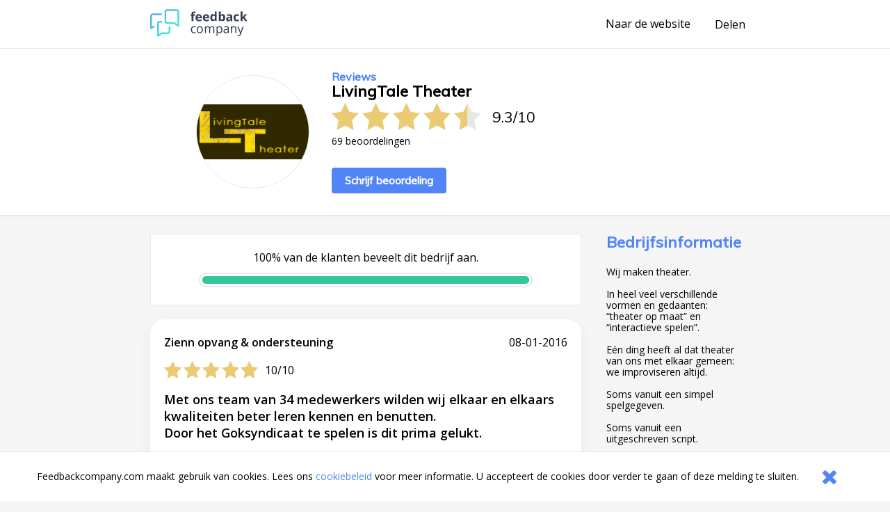

--- FILE ---
content_type: text/html;charset=UTF-8
request_url: https://www.feedbackcompany.com/nl-nl/review/livingtale-theater/1336863/
body_size: 4210
content:
<!DOCTYPE HTML>
<html>
<head>
<meta charset="UTF-8">
<meta name="viewport" content="width=device-width, initial-scale=1">
<meta name="google" value="notranslate">
<title>Webwinkel reviews ervaringen klantbeoordelingen meningen beoordelingen aanbiedingen referenties vergelijken acties</title>
<link href="/includes/company-page/company-page.css?v=5" type="text/css" rel="stylesheet"/>
<meta name="google-site-verification" content="EO7oMwUSDo4O4fAp06lII2f-iCyds6lwPcmjh_TcFjI" />
<meta name="globalsign-domain-verification" content="6MUAmVrqfSf8gBCZzD2rGoKP88OeLDXQ_jCCoPvRqF" />
<meta name="twitter:card" content="summary">
<meta property="og:title" content="Ik heb een review geschreven over LivingTale Theater. Bekijk mijn feedback hier https://www.feedbackcompany.com/nl-nl/reviews/livingtale%2dtheater/" />
<meta property="og:description" content="Ook benieuwd naar feedback over LivingTale Theater? Bekijk de ervaringen en reviews op deze site. Powered by The Feedback Company" />
<meta name="twitter:description" content="Ik heb een review geschreven over LivingTale Theater. Bekijk mijn feedback hier https://www.feedbackcompany.com/nl-nl/reviews/livingtale%2dtheater/">
<meta property="og:image" content="https://www.feedbackcompany.com/samenvoordeel/img/logo/logo-vierkant.jpg" />
<meta name="twitter:image" content="https://www.feedbackcompany.com/samenvoordeel/img/logo/logo-vierkant.jpg">
<link rel="Shortcut Icon" href="/samenvoordeel/favicon.ico" type="image/x-icon" />
<link rel="icon" href="/samenvoordeel/favicon.ico" type="image/x-icon" />
</head>
<body>
<nav class="html__menu-bar menu-bar">
<div class="menu-bar__content">
<div class="feedbackcompany-logo">
<a href="https://feedbackcompany.com"
title="Feedback Company homepage">
<img itemprop="logo"
alt="Feedback Company"
src="/samenvoordeel/inc/svg/logo.svg" height="40" width="140"/>
</a>
</div>
<div class="actions">
<a href="http://www.livingtale.nl"
title="Naar de website"
target="_blank"
class="anchor anchor--desktop-only">
Naar de website
</a>
<div class="share anchor--left-spacing">
<button title="Delen"
class="anchor"
data-toggle-button='{
"target": "#share-tray",
"toggleClass": "tray--open"
}'>
<span class="label label--desktop-only">Delen</span>
<div class="icon icon--mobile-only icon--share">
<svg data-name="Layer 21" height="24" id="Layer_21" viewBox="0 0 24 24" width="24" xmlns="http://www.w3.org/2000/svg"><title/><path d="M16.5,14a3.47675,3.47675,0,0,0-2.65356,1.24176L9.88025,12.86212a3.16321,3.16321,0,0,0,0-1.72424l3.96619-2.37964A3.4825,3.4825,0,1,0,13,6.5a3.45107,3.45107,0,0,0,.04126.40912l-4.19,2.514a3.5,3.5,0,1,0,0,5.15369l4.19,2.514A3.45107,3.45107,0,0,0,13,17.5,3.5,3.5,0,1,0,16.5,14Z"/></svg>
</div>
</button>
<div id="share-tray" class="tray">
<div class="tray__options tray__options--share">
<a class="anchor tray__option" id="shareLink_fb" href="https://www.facebook.com/sharer/sharer.php?u=https%3A%2F%2Fwww%2Efeedbackcompany%2Ecom%2Fnl%2Dnl%2Freviews%2Flivingtale%252dtheater%2F&p[title]=Webwinkel%20reviews%20ervaringen%20klantbeoordelingen%20meningen%20beoordelingen%20aanbiedingen%20referenties%20vergelijken%20acties&display=popup" target="_blank">
op Facebook
</a>
<a class="anchor tray__option" id="shareLink_twitter" href="https://twitter.com/intent/tweet?original_referer=https%3A%2F%2Fwww%2Efeedbackcompany%2Ecom%2Fnl%2Dnl%2Freviews%2Flivingtale%252dtheater%2F&text=Ik%20ben%20overtuigd%20van%20de%20service%20en%20betrouwbaarheid%20van%20LivingTale%20Theater%21%20Lees%20hier%20waarom%3A&tw_p=tweetbutton&url=https%3A%2F%2Fwww%2Efeedbackcompany%2Ecom%2Fnl%2Dnl%2Freviews%2Flivingtale%252dtheater%2F&via=FeedbackCompany" target="_blank">
op Twitter
</a>
</div>
<div class="tray__button"
data-toggle-button='{
"target": "#share-tray",
"toggleClass": "tray--open"}'></div>
</div>
</div>
<button class="icon
icon--mobile-only
icon--no-padding
icon--close
icon--hidden"
data-toggle-button='{
"target": "html",
"toggleClass": "html--sidebar-opened"
}'>
<svg width="30" height="30" viewBox="0 0 1792 1792" xmlns="http://www.w3.org/2000/svg"><path d="M1490 1322q0 40-28 68l-136 136q-28 28-68 28t-68-28l-294-294-294 294q-28 28-68 28t-68-28l-136-136q-28-28-28-68t28-68l294-294-294-294q-28-28-28-68t28-68l136-136q28-28 68-28t68 28l294 294 294-294q28-28 68-28t68 28l136 136q28 28 28 68t-28 68l-294 294 294 294q28 28 28 68z"/></svg>
</button>
</div>
</div>
</nav>
<header class="company-main-info">
<div class="wrapper">
<div class="wrapper__content wrapper__content--column-mobile">
<div class="company-main-info__content">
<div class="company-main-info__logo-centerer">
<div class="company-main-info__logo-circle">
<img class="company-main-info__logo"
itemprop="logo"
alt="Bezoek LivingTale Theater"
src="/samenvoordeel/img/logo/thumbnail/LivingTale Theater.gif"/>
</div>
</div>
<div class="company-main-info__overview">
<h3 class="header__sub-title
header--desktop-only
header--no-margin">Reviews</h3>
<div class="company-name-holder">
<a class="anchor company-name-holder--anchor"
href="http://www.livingtale.nl"
target="_blank">
<h1 class="header
header--no-margin
header--big
header--bedrijfsnaam">LivingTale Theater</h1>
</a>
<button class="label label--mobile-only label--action"
role="button"
data-toggle-button='{
"target": "html",
"toggleClass": "html--sidebar-opened"
}'>
(info)
</button>
</div>
<div class="rating">
<div class="rating__stars-and-score">
<div class="rating__stars-centerer">
<div class="stars stars--big">
<div class="stars__star stars__star--full"></div>
<div class="stars__star stars__star--full"></div>
<div class="stars__star stars__star--full"></div>
<div class="stars__star stars__star--full"></div>
<div class="stars__star stars__star--half"></div>
</div>
</div>
<div class="rating__numbers">
<span>
9.3
</span>
<span class="rating__divider">/</span>
<span>10</span>
</div>
</div>
<div class="label label--small rating__review-count">
69
beoordelingen
</div>
</div>
<a href="https://www.feedbackcompany.com/nl-nl/review/livingtale%2Dtheater/?t=124377"
target="_blank"
class="button button--top-spacing-big"
title="Schrijf beoordeling">Schrijf beoordeling</a>
</div>
</div>
</div>
</div>
</header>
<div class="wrapper wrapper--spacing-top">
<div class="wrapper__content">
<main class="main">
<section class="detailed-rating">
<section class="detailed-rating__recommend-percentage">
<p class="label label--no-spacing label--center">
100% van de klanten beveelt dit bedrijf aan.
</p>
<div class="detailed-rating__recommend-percentage-bar percentage-bar
percentage-bar__approval-level-3"
role="progressbar"
aria-valuenow="100"
aria-valuemin="0"
aria-valuetext="Company recommendation percentage"
aria-valuemax="100">
<div class="percentage-bar__inner"
style="width: 100%;">
</div>
</div>
</section>
</section>
<section class="reviews">
<article class="review" id="r441336863" data-uid="133686351">
<section class="review__main">
<header class="review__header">
<div class="review__stars-author-holder">
<h3 class="review__header__name">Zienn opvang & ondersteuning </h3>
<div class="review__stars-holder">
<div class="stars">
<div class="stars__star stars__star--full"></div>
<div class="stars__star stars__star--full"></div>
<div class="stars__star stars__star--full"></div>
<div class="stars__star stars__star--full"></div>
<div class="stars__star stars__star--full"></div>
</div>
<div class="review__stars-number label">
10/10
</div>
</div>
</div>
<section class="review__timeline">
<time
class="label label--small-spacing review__timeline_time"
pubdate
datetime="2016-01-08"
>
08-01-2016
</time>
</section>
</header>
<section class="review__content">
<h3 class="header header--long header--black">Met ons team van 34 medewerkers wilden wij elkaar en elkaars kwaliteiten beter leren kennen en benutten.<br />Door het Goksyndicaat te spelen is dit prima gelukt.<br /><br />Samenwerking bracht op het oog gecompliceerde problemen tot overzichtelijke proporties terug. Opleidingsniveau was geen garantie voor succes. Wel het benutten van de talenten uit alle lagen van de organisatie en de wil tot samenwerking.<br /><br />Sjoerd Woudstra</h3>
<section class="review__strong-points">
<h3 class="header header--mini header--inline">
Welk spel/maatwerk?
</h3>
<p class="paragraph
paragraph--small
paragraph--no-spacing">
Teambuildingspel Het Goksyndicaat
</p>
</section>
</section>
<hr class="divider">
<footer class="review__strong-points">
<span class="label label--small" >Score voor LivingTale Theater:</span>
<span class="numberrating">
<span class="label label--small rating">
<span class="label label--small value">
<!--
Drop the decimals if they're not needed
5.00 => 5 (Round 5.00 * 2 = 10 and 10 / 2 = 5)
4.53 => 4.53
4.50 => 4.5
--->
5</span>/<span class="best">5
</span>
</span>
</span><br />
<span class="label label--small">Zou u LivingTale Theater aanbevelen?</span>
<span class="label label--small aanbeveling">
Ja
<br />
</span>
<span class="label label--small">
Afgenomen dienst: 
</span>
<span class="label label--small txtvalue">
</span>
</footer>
</section>
</article>
</section>
<footer>
<nav class="pagination"
role="navigation"
aria-label="Pagination Navigation">
<ul class="pagination__list">
<li class="pagination__list-item">
<a href="https://www.feedbackcompany.com/nl-nl/review/livingtale%2dtheater/1336865/"
title="Vorige"
aria-label="Goto Previous Review Page"
class="button
button--arrow
button--arrow--reverse"></a>
</li>
<li class="pagination__list-item
anchor--left-spacing
anchor--right-spacing">
<a class="anchor anchor--pagination"
href="https://www.feedbackcompany.com/nl-nl/reviews/livingtale%2dtheater/"
title="Overzicht">
<span class="anchor anchor--pagination">
Overzicht
</span>
</a>
</li>
<li class="pagination__list-item">
<a href="https://www.feedbackcompany.com/nl-nl/review/livingtale%2dtheater/1336863/"
title="Volgende"
aria-label="Go to next review page"
class="button
button--arrow"></a>
</li>
</ul>
</nav>
</footer>
</main>
<aside class="html__sidebar sidebar">
<div class="sidebar__top-spacer" role="button" data-action="toggle-company-extra-info"></div>
<div class="sidebar__responsive-spacer">
<div class="sidebar__responsive-centerer">
<div class="sidebar__company-detail">
<h3 class="header
header--blue
header--no-margin-top
header--big">Bedrijfsinformatie</h3>
<div class="paragraph paragraph--small">Wij maken theater. <br /><br />In heel veel verschillende vormen en gedaanten: “theater op maat” en “interactieve spelen”.<br /><br />Eén ding heeft al dat theater van ons met elkaar gemeen: we improviseren altijd. <br /><br />Soms vanuit een simpel spelgegeven. <br /><br />Soms vanuit een uitgeschreven script. <br /><br />Zodat, welk ‘spel’ we ook spelen, het elke keer weer anders is:<br /><br />* moordspelen<br /><br />* maffiaspelen<br /><br />* teambuildingspelen<br /><br />* theaterdiners<br /><br />* theatermaatwerk<br /><br />* acts & typetjes<br /><br />* trainingsacteurs<br /><br />ook voor 't personeelsuitje & bedrijfsfeest</div>
<h4 class="header--mini">Adres</h4>
<div class="label label--small">Aurora 12</div>
<div class="label label--small">9602 EX Hoogezand</div>
<h4 class="header--mini">Contactgegevens</h4>
<div class="label label--small">E-mail: <a class="anchor label label--small" href="mailto:mail@livingtale.nl" target="_blank">mail@livingtale.nl</a></div>
<div class="label label--small">Tel: 06 5204 5743</div>
<div style="width: 100%; overflow: hidden;">
<a class="button button--arrow"
href="http://www.livingtale.nl"
target="_blank"
title="http://www.livingtale.nl"
rel="nofollow">
Naar de website
</a>
</div>
</div>
<div style="margin-top: 20px;">
<fc-widget widgetid="54b33038-a411-4aee-b191-824c3e835855" lang="nl"></fc-widget>
</div>
<div class="sidebar__feedbackcompany-selling-points">
<h3 class="header header--blue header--no-margin-top header--big">Betrouwbaar en transparant</h3>
<div class="paragraph paragraph--small">
<p><strong>Wat is Feedback Company's reviewbeleid en hoe komt de reviewpagina tot stand?</strong><a href="https://www.feedbackcompany.com/nl-nl/policy-review-wetgeving/" target="_blank"> <br>Klik hier voor meer informatie</a></p><br>Feedback Company garantie:
<ul>
<li> Echte klantfeedback </li>
<li> Geen manipulatie </li>
<li> Geverifiëerde gegevens </li>
<li> Bemiddeling bij klachten </li>
</ul>
</div>
</div>
<br />
<div class="revbox_facepile">
</div>
<script src="https://myfeedback.feedbackcompany.com/js/collect-widget.js" type="module"></script>
</div>
</div>
</aside>
</div>
</div>
<div id="tfcfoot" class="footer">
<div class="label">2010 &ndash; 2026 &copy; <a class="anchor anchor--left-spacing" href="https://www.feedbackcompany.com" target="_blank">Feedback Company</a></div>
</div>
<script language="JavaScript" type="text/javascript" src="/includes/company-page/company-page.js"></script>
<script type="text/javascript" src="/samenvoordeel/inc/cookie_wall.js"></script>
<div class="cookie_helper cookie_hidden cookie-notifier">
<div class="cookie-notifier__content">
<div class="cookie-notifier__text">
Feedbackcompany.com maakt gebruik van cookies. Lees ons <a class="anchor label--small label--highlight" target="_blank" href="https://feedbackcompany.com/cookiebeleid">cookiebeleid</a> voor meer informatie. U accepteert de cookies door verder te gaan of deze melding te sluiten.
</div>
<button class="cookie-notifier__button button--secondary cookie_closer">
<svg width="30" height="30" viewBox="0 0 1792 1792" xmlns="http://www.w3.org/2000/svg"><path d="M1490 1322q0 40-28 68l-136 136q-28 28-68 28t-68-28l-294-294-294 294q-28 28-68 28t-68-28l-136-136q-28-28-28-68t28-68l294-294-294-294q-28-28-28-68t28-68l136-136q28-28 68-28t68 28l294 294 294-294q28-28 68-28t68 28l136 136q28 28 28 68t-28 68l-294 294 294 294q28 28 28 68z"/></svg>
</button>
</div>
</div>
</body>
</html>
